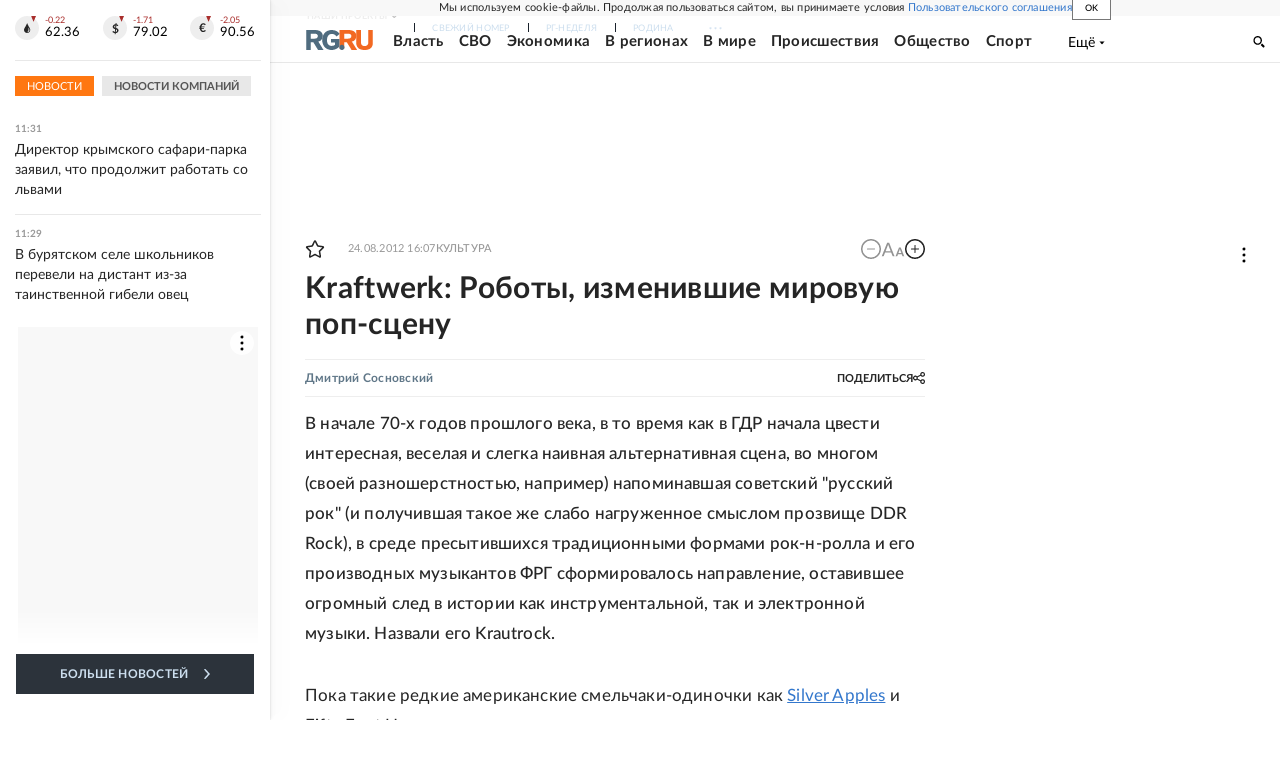

--- FILE ---
content_type: text/html
request_url: https://tns-counter.ru/nc01a**R%3Eundefined*rg_ru/ru/UTF-8/tmsec=mx3_rg_ru/889366463***
body_size: 16
content:
D89C782769241A3BG1763973691:D89C782769241A3BG1763973691